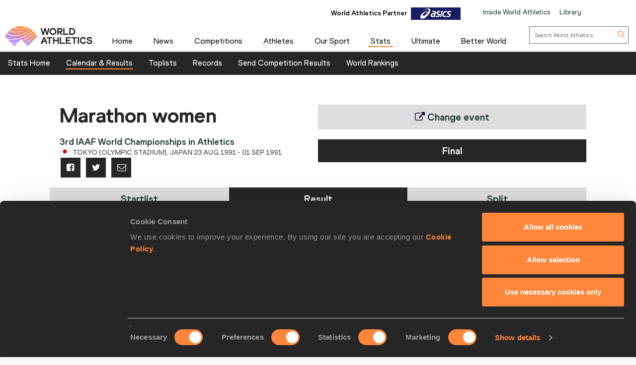

--- FILE ---
content_type: application/javascript
request_url: https://worldathletics.org/Assets/Scripts/SSO/ui-options.js?v=2146134028
body_size: 731
content:
function showAndHideSsoHtmlElements($) {
    var ssoFlag = window.localStorage.getItem('SSO_FEATURE_FLAG');
    var isSsoEnabled = ssoFlag === 'true';
    console.log('SSO enabled status', isSsoEnabled);
    var login = $('#login-main-nav');
    var register = $('#register-main-nav');
    var logout = $('#logout-main-nav');
    var myprofile = $('#myprofile-main-nav');
    var checkCookie = document.cookie.indexOf('CognitoIdentityServiceProvider');
    if (isSsoEnabled) {
if(checkCookie>=0)
{
        myprofile.show();
        logout.show();
} else {
        login.show();
        register.show();
    }} else {
        login.remove();
        register.remove();
        logout.remove();
        myprofile.remove();
    }
}